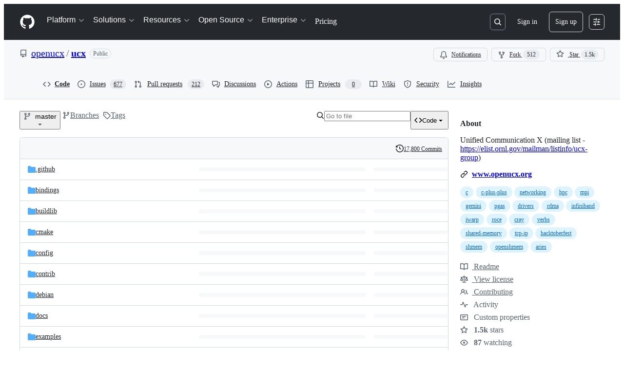

--- FILE ---
content_type: image/svg+xml;charset=utf-8
request_url: https://camo.githubusercontent.com/c553d362b825ec47186b967bd3380f0fd129d106da61eb43155ea3af4cc05f50/68747470733a2f2f696d672e736869656c64732e696f2f747769747465722f666f6c6c6f772f6f70656e7563783f7374796c653d736f6369616c266c6f676f3d74776974746572
body_size: 886
content:
<svg xmlns="http://www.w3.org/2000/svg" width="102" height="20" role="img" aria-label="Follow @openucx: "><title>Follow @openucx: </title><a target="_blank" href="https://x.com/intent/follow?screen_name=openucx"><style>a:hover #llink{fill:url(#b);stroke:#ccc}a:hover #rlink{fill:#4183c4}</style><linearGradient id="a" x2="0" y2="100%"><stop offset="0" stop-color="#fcfcfc" stop-opacity="0"/><stop offset="1" stop-opacity=".1"/></linearGradient><linearGradient id="b" x2="0" y2="100%"><stop offset="0" stop-color="#ccc" stop-opacity=".1"/><stop offset="1" stop-opacity=".1"/></linearGradient><g stroke="#d5d5d5"><rect stroke="none" fill="#fcfcfc" x="0.5" y="0.5" width="101" height="19" rx="2"/></g><g aria-hidden="true" fill="#333" text-anchor="middle" font-family="Helvetica Neue,Helvetica,Arial,sans-serif" text-rendering="geometricPrecision" font-weight="700" font-size="110px" line-height="14px"><rect id="llink" stroke="#d5d5d5" fill="url(#a)" x=".5" y=".5" width="101" height="19" rx="2"/><text aria-hidden="true" x="505" y="150" fill="#fff" transform="scale(.1)" textLength="910">Follow @openucx</text><text x="505" y="140" transform="scale(.1)" textLength="910">Follow @openucx</text></g></a></svg>